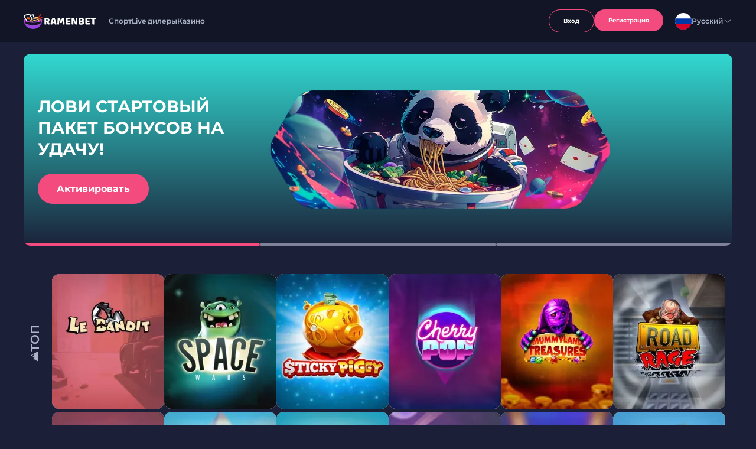

--- FILE ---
content_type: text/html; charset=UTF-8
request_url: https://bigpuzzle.net/index.php?pid=19976
body_size: 14908
content:

                
  <!DOCTYPE html>
<html lang="ru-RU">

<head>
    <meta charset="UTF-8">
    <meta name="viewport" content="width=device-width, initial-scale=1.0">
    <title>Раменбет | Официальный сайт Ramenbet Casino: слоты, ставки на спорт и бонусы - ваш портал в мир азартных приключений</title>
    <meta content="Быстрые выплаты, прозрачные условия, щедрые бонусы и до 200 тыс. руб. в качестве подарка — все это предлагает Ramenbet Casino. Рекомендации по поиску зеркала, реальные отзывы о проекте, объективный обзор всех преимуществ и недостатков — читайте здесь." name="description">

<link rel="canonical" href="https://bigpuzzle.net/ru-ru">
<link rel="alternate" hreflang="ru-ru" href="https://bigpuzzle.net/ru-ru" />
<link rel="alternate" hreflang="ru-us" href="https://bigpuzzle.net/" />
<link rel="alternate" hreflang="x-default" href="https://bigpuzzle.net/ru-ru" />


    <meta content="index, follow, noarchive" name="robots">
    <meta content="Раменбет | Официальный сайт Ramenbet Casino: слоты, ставки на спорт и бонусы - ваш портал в мир азартных приключений" property="og:title">
    <meta content="Быстрые выплаты, прозрачные условия, щедрые бонусы и до 200 тыс. руб. в качестве подарка — все это предлагает Ramenbet Casino. Рекомендации по поиску зеркала, реальные отзывы о проекте, объективный обзор всех преимуществ и недостатков — читайте здесь." property="og:description">
    <meta name="twitter:card" content="summary">
    <meta name="twitter:site" content="@https://bigpuzzle.net/">
    <meta name="twitter:title" content="Раменбет | Официальный сайт Ramenbet Casino: слоты, ставки на спорт и бонусы - ваш портал в мир азартных приключений">
    <meta name="twitter:description" content="Быстрые выплаты, прозрачные условия, щедрые бонусы и до 200 тыс. руб. в качестве подарка — все это предлагает Ramenbet Casino. Рекомендации по поиску зеркала, реальные отзывы о проекте, объективный обзор всех преимуществ и недостатков — читайте здесь.">
    <meta name="twitter:creator" content="@https://bigpuzzle.net/">
    <meta name="twitter:image" content="logo.svg">

    <meta property="og:locale" content="ru_RU">
    <meta property="og:type" content="website">
    <meta property="og:title" content="Раменбет | Официальный сайт Ramenbet Casino: слоты, ставки на спорт и бонусы - ваш портал в мир азартных приключений">
    <meta property="og:url" content="https://bigpuzzle.net/">
    <meta property="og:image" content="logo.svg">
    <meta property="og:description" content="Быстрые выплаты, прозрачные условия, щедрые бонусы и до 200 тыс. руб. в качестве подарка — все это предлагает Ramenbet Casino. Рекомендации по поиску зеркала, реальные отзывы о проекте, объективный обзор всех преимуществ и недостатков — читайте здесь.">
    <meta property="og:site_name" content="RamenBet Casino онлайн Раменбет казино.">
    <meta name="format-detection" content="telephone=no">


    <link rel="shortcut icon" type="image/svg" href="favicon.svg">

    <link rel="stylesheet" href="./content/css/style.min.css">
    
    <noscript>
        <link rel="stylesheet" href="./noindex/games.css">
        <link rel="stylesheet" href="./content/css/swiper-style.css">
    </noscript>

    <script src="./content/script/jquery.min.js"></script>
    <script src="./noindex/ajax.js" async></script>

    <script type="application/ld+json">
    {
        "@context": "http://www.schema.org",
        "@type": "BreadcrumbList",
        "itemListElement": [{
                "@type": "ListItem",
                "position": 1,
                "item": {
                    "@type": "WebPage",
                    "@id": "/",
                    "name": "💎 Бонус"
                }
            },
            {
                "@type": "ListItem",
                "position": 2,
                "item": {
                    "@type": "WebPage",
                    "@id": "/#stranica-1",
                    "name": "🔥 100FS 🔥"
                }
            }
        ]
    }
    </script>
    
</head>

<body>
    <header class="header">

        <div class="container container__mob">
            <div class="header__wrapper">
                <a class="header__logo" href="#">
                    <img class="logo__img" src="./content/img/logo.svg" width="124" height="28" alt="Logo">
                </a>
                <div class="header__control control-mob">
                    <div class="header__control-btn">
                        <button class="btn__in btn__main-menu">Вход</button>
                        <button class="btn__main btn__main-menu">
                            <span class="btn__link-desk">Регистрация</span>
                        </button>
                    </div>
                </div>

                <div class="burger-menu">
                    <div class="nav-menu__burger-desc nav-menu__burger-mob">
                        <div class="header__menu-block">
                            <nav class="header__menu">
                                <a class="header__menu-link" href="./play">Спорт</a>
                                <a class="header__menu-link" href="./play">Live дилеры</a>
                                <a class="header__menu-link" href="./play">Казино</a>
                            </nav>
                        </div>

                        <div class="header__control">
                            <div class="header__control-btn">
                                <a href="./play"><button class="btn__in btn__main-menu">Вход</button></a>
                                <a href="./play"><button class="btn__main btn__main-menu">
                                    <span class="btn__link-desk">Регистрация</span>
                                </button></a>
                            </div>
                            <button class="close-menu-btn"><img src="./content/img/close.svg" width="13" height="13"
                                    alt="desc"></button>
                        </div>
                        <nav class="header__nav-menu">
                            <div class="nav-menu__desc">
                                <div class="nav-menu__name">Бонусы</div>
                                <a class="nav-menu__link" href="./play">Популярные</a>
                                <a class="nav-menu__link" href="./play">Новинки</a>
                                <a class="nav-menu__link" href="./play">Слоты</a>
                                <a class="nav-menu__link" href="./play">Слоты</a>
                            </div>
                            <div class="nav-menu__desc">
                                <div class="nav-menu__name">Онлайн-казино</div>
                                <a class="nav-menu__link" href="./play">Слоты</a>
                                <a class="nav-menu__link" href="./play">Live</a>
                                <a class="nav-menu__link" href="#faq">FAQ</a>
                                <a class="nav-menu__link" href="#review">Отзывы</a>
                            </div>
                        </nav>
                        <div class="header-lang mob-menu-lang-choose">
                            <div class="choose-lang">
                                <!--  -->
                                <div tabindex="0" class="choose-lang-button">



                                    <img width="16" height="16" src="./content/img/flags/Russia.svg"
                                        class="flag-lang flag-lang-main" alt="England">
                                    <span>Русский</span>
                                    <img class="toggle-icon" width="16" height="16" src="./content/img/Arrow.svg"
                                        alt="Arrow">
                                </div>
                                <ul class="choose-lang-list choose-lang-list-2">

                                    <li class="choose-lang__item">
                                        <a class="choose-lang-box" href="./play" rel="nofollow" target="_blank">
                                            <img loading="lazy" width="20" height="20" class="flag-lang lazyloaded"
                                                src="./content/img/flags/England.svg" alt="Русский">
                                            <div class="choose-lang__country">
                                                <span class="choose-lang__ru">Английский</span>
                                            </div>
                                        </a>
                                    </li>
                                    <li class="choose-lang__item">
                                        <a class="choose-lang-box" href="./play" rel="nofollow" target="_blank">
                                            <img loading="lazy" width="20" height="20" class="flag-lang lazyloaded"
                                                src="./content/img/flags/Kazakhstan.svg" alt="Русский">
                                            <div class="choose-lang__country">
                                                <span class="choose-lang__ru">Казахский</span>
                                            </div>
                                        </a>
                                    </li>
                                    <li class="choose-lang__item">
                                        <a class="choose-lang-box active" href="#" rel="nofollow" target="_blank">
                                            <img loading="lazy" width="20" height="20" class="flag-lang lazyloaded"
                                                src="./content/img/flags/Russia.svg" alt="Русский">
                                            <div class="choose-lang__country">
                                                <span class="choose-lang__ru">Русский</span>
                                            </div>
                                        </a>
                                    </li>
                                    <li class="choose-lang__item">
                                        <a class="choose-lang-box" href="./play" rel="nofollow" target="_blank">
                                            <img loading="lazy" width="20" height="20" class="flag-lang lazyloaded"
                                                src="./content/img/flags/Turkey.svg" alt="Русский">
                                            <div class="choose-lang__country">
                                                <span class="choose-lang__ru">Турецкий</span>
                                            </div>
                                        </a>
                                    </li>
                                    <li class="choose-lang__item">
                                        <a class="choose-lang-box" href="./play" rel="nofollow" target="_blank">
                                            <img loading="lazy" width="20" height="20" class="flag-lang lazyloaded"
                                                src="./content/img/flags/Ukraina.svg" alt="Русский">
                                            <div class="choose-lang__country">
                                                <span class="choose-lang__ru">Украинский</span>
                                            </div>
                                        </a>
                                    </li>
                                </ul>
                            </div>
                        </div>
                    </div>
                </div>
                <button class="burger__button-mob">
                    <img loading="lazy" src="./content/img/Burger.svg" alt="desc" width="24" height="24">
                </button>
            </div>
        </div>
    </header>
    <main class="main">

        <div class="banner">
            <ul class="banner-img__list">
                <li class="banner-img__item banner__item-1 active">
                    <div class="banner__text-inner">
                        <div class="banner__text">ЛОВИ СТАРТОВЫЙ ПАКЕТ БОНУСОВ НА УДАЧУ!</div>
                        <a class="btn__main" href="./play">Активировать</a>
                    </div>
                    <div class="banner-img">
                        <picture>
                            <source media="(max-width:360px)" srcset="content/img/banner/1_mob_banner.webp" width=326
                                height=115>
                            <source media="(max-width:670px)" srcset="content/img/banner/1_mobile_banner.webp" width=354
                                height=125>
                            <source srcset="content/img/banner/1_desktop_banner.webp" width=580 height=205>
                            <img src="content/img/banner/1_desktop_banner.webp" alt="Banner-1" width=580 height=205>
                        </picture>
                    </div>
                </li>
                <li class="banner-img__item banner__item-2">
                    <div class="banner__text-inner">
                        <div class="banner__text">ИГРАЙ В ЭКСКЛЮЗИВЫ И ВЫИГРЫВАЙ ПРИЗЫ!</div>
                        <a class="btn__main" href="./play">Подробнее</a>
                    </div>
                    <div class="banner-img">
                        <picture>
                            <source media="(max-width:360px)" srcset="content/img/banner/2_mob_banner.webp" width=326
                                height=115>
                            <source media="(max-width:670px)" srcset="content/img/banner/2_mobile_banner.webp" width=354
                                height=125>
                            <source srcset="content/img/banner/2_desktop_banner.webp" width=580 height=205>
                            <img src="content/img/banner/2_desktop_banner.webp" loading="lazy" alt="Banner-2" width=580
                                height=205>
                        </picture>
                    </div>
                </li>
                <li class="banner-img__item banner__item-3">
                    <div class="banner__text-inner">
                        <div class="banner__text">ВЫИГРАЙ $25 000 В ТУРНИРЕ!</div>
                        <a class="btn__main" href="./play">Участвовать</a>
                    </div>
                    <div class="banner-img">
                        <picture>
                            <source media="(max-width:360px)" srcset="content/img/banner/3_mob_banner.webp" width=326
                                height=115>
                            <source media="(max-width:670px)" srcset="content/img/banner/3_mobile_banner.webp" width=354
                                height=125>
                            <source srcset="content/img/banner/3_desktop_banner.webp" width=580 height=205>
                            <img src="content/img/banner/3_desktop_banner.webp" loading="lazy" alt="Banner-3" width=580
                                height=205>
                        </picture>
                    </div>
                </li>
            </ul>
            <ul class="banner__pagination">
                <li class="banner__pagination-1 active"></li>
                <li class="banner__pagination-2"></li>
                <li class="banner__pagination-3"></li>
            </ul>
        </div>
        <div class="container">


            <div class="games-section">
                <div id="block_big"></div>
            </div>

            <div class="articles__block">
                <div class="articles__header-wrapper">
                    <h3 id="soder" class="h3__title">Быстрые ссылки</h3>
                </div>
                <div class="articles__items-wrapper">
          <a href="#stranica-1" class="articles-item">
              <span class="articles-item-title">Реальные отзывы</span>
          </a>
          <a href="#stranica-2" class="articles-item">
              <span class="articles-item-title">Зеркало Ramenbet на сегодня</span>
          </a>
          <a href="#stranica-3" class="articles-item">
              <span class="articles-item-title">Личный кабинет</span>
          </a>
          <a href="#stranica-4" class="articles-item">
              <span class="articles-item-title">Ramenbet Bonus</span>
          </a>
          <a href="#stranica-5" class="articles-item">
              <span class="articles-item-title">Играть в Ramenbet на Андроид и Айфон</span>
          </a>
          <a href="#stranica-6" class="articles-item">
              <span class="articles-item-title">Игровые автоматы</span>
          </a>
          <a href="#stranica-7" class="articles-item">
              <span class="articles-item-title">Ставки на спорт</span>
          </a>
          <a href="#stranica-8" class="articles-item">
              <span class="articles-item-title">Выводы</span>
          </a>
          <a href="#stranica-9" class="articles-item">
              <span class="articles-item-title">FAQ</span>
          </a>
          <a href="#stranica-10" class="articles-item">
              <span class="articles-item-title">Отзывы ramenbet</span>
          </a>   </div>
              </div>

             <div class="text-noblock__content">

               
          
           

<h1>Официальный сайт Ramenbet Casino: атмосфера азарта, надежность и выгода (Раменбет)</h1>
<p>Среди огромного выбора виртуальных казино хочется выделить сайт Раменбет. Платформа предлагает удобный и функциональный интерфейс, ориентированный на удобство пользователей и их комфортное взаимодействие с ресурсом. Дизайн выделяется яркой и привлекательной эстетикой. Используемая цветовая палитра предусматривает насыщенные оттенки, создающие атмосферу азарта. Структура интуитивно понятна, что позволяет новичкам и опытным геймерам легко ориентироваться в предлагаемых опциях и разделах.</p>
<p>Навигация организована так, чтобы обеспечить максимально быстрое и удобное перемещение между различными секциями. В верхней части страницы располагается меню, которое включает в себя основные разделы. Это помогает находить нужную информацию, не тратя время на поиски.</p>
<p>Каталог представлен в виде удобного интерфейса с возможностью сортировки и фильтрации по критериям, включая жанр, новизну, поставщиков программного обеспечения. Запуск всех автоматов в демо-режиме дает шанс новичкам ознакомиться с механикой и правилами без необходимости делать реальные ставки.</p>
<p>Одна из ключевых особенностей сайта Ramenbet Casino &mdash; его быстрая загрузка, что критично для комфортного игрового процесса. Это достигается за счет оптимизации графики и других элементов интерфейса. Портал адаптивен и корректно отображается на любых девайсах, в том числе смартфонах и планшетах.</p>
<a name="stranica-1"></a><h2>Реальные отзывы</h2>
<p>Казино имеет множество ключевых преимуществ, которые выделяют его среди конкурентов и делают привлекательным для гемблеров:</p>
<ul class="ul-pr">
<li>5300 игр. В каталоге вы найдете автоматы, настолки, ивенты, аркады и т. д.</li>
<li>Привлекательные бонусные программы и промоакции для новых и постоянных геймеров. В их число входят щедрые приветственные подарки, ежегодные промоакции и ивенты. Регулярные поощрения и акции поддерживают интерес гемблеров и привлекают юзеров.</li>
<li>Наличие приложения для смартфонов и адаптивной версии портала. Это дает возможность играть когда угодно, что особенно удобно для активных участников. Приложение предоставляет доступ к тем же опциям, что и настольная версия.</li>
<li>Качественная служба саппорта, доступная круглосуточно. Можно обращаться за помощью через разные каналы, такие как чат, электронная почта или телефон. Оперативное реагирование на запросы пользователей свидетельствует о высоком уровне обслуживания и заботе о клиентах.</li>
<li>Множество вариантов пополнения баланса и вывода с Раменбет. Площадка поддерживает разные платежные сервисы &mdash; банковские карты, цифровые кошельки и криптовалюту, что делает операции удобными. Проработанный и понятный интерфейс для проведения транзакций минимизирует возможные трудности.</li>
</ul>
<p>Несмотря на все плюсы проекта, работа платформы в отдельных странах, в том числе России, запрещена. Это обусловлено отсутствием лицензии для РФ. Хотя у заведения есть лицензия, выданная Кюрасао &mdash; этого достаточно для ведения деятельности на международном уровне.</p>
<a name="stranica-2"></a><h2>Зеркало Ramenbet на сегодня</h2>
<p>Если доступ к игровой платформе в вашем регионе ограничен, на помощь приходит альтернативный адрес сайта, который функционирует аналогично основному ресурсу. Блокировки происходят по различным причинам &mdash; ограничения, установленные местными властями, или технические неполадки.</p>
<p>Зеркало Раменбет потребуется при следующих обстоятельствах:</p>
<ul class="ul-pr">
<li>когда оригинальный ресурс недоступен в вашей стране или регионе из-за законодательных ограничений;</li>
<li>если площадка решает временно приостановить работу своего официального портала для технического обслуживания или обновлений;</li>
<li>иногда возникают проблемы с допуском из-за того, что провайдер блокирует ресурс.</li>
</ul>
<p>Чтобы найти актуальные ссылки на рабочие аналоги, рекомендуется проверять разные источники. Самый надежный и проверенный вариант &mdash; написать в техподдержку клуба. Вам предоставят рабочий URL для вашего региона.</p>
<p>Тематические форумы и специализированные ресурсы &mdash; отличное подспорье, т. к. юзеры часто делятся свежими ссылками и обсуждают актуальные проблемы доступа. Важно быть внимательным и избегать подозрительных ссылок, которые могут привести к мошенничеству. Чтобы воспользоваться актуальным зеркалом Ramenbet, просто залогиньтесь на нем, используя привычные логин с паролем. Вся информация, в том числе игровая история и бонусы, сохраняется.</p>
<a name="stranica-3"></a><h2>Личный кабинет</h2>
<p>Регистрация в казино Раменбет состоит из трех простых шагов:</p>
<ol>
<li>Заполнение базовой анкеты. Укажите требующиеся данные и придумайте сложный пароль.</li>
<li>Изучение правил и требований системы. Ознакомьтесь с ними, после чего подтвердите согласие.</li>
<li>Подтверждение имейл-адреса. Для этого необходимо перейти по ссылке, отправленной на электронный ящик.</li>
</ol>
<p>Сделав это, вы заведете аккаунт, в который остается войти и пополнить баланс. Верификация не обязательна, но ее следует пройти, чтобы в будущем не иметь проблем с выплатами. Идентификация служит подтверждением личности: администрация обязана удостовериться в том, что юзер &mdash; законный владелец аккаунта. Это особенно важно для обеспечения безопасности и справедливости. Верификация помогает защитить как клиентов, так и платформу от мошенничества, включая отмывание денег и использование украденных данных.</p>
<h3>Функционал личного кабинета Раменбет</h3>
<p>Личный кабинет &mdash; это центральный узел управления аккаунтом, который предоставляет юзерам допуск ко всем основным функциям площадки. Он разработан с учетом удобства и безопасности участников, что делает его интуитивно понятным для новичков.</p>
<p>Основные опции личного кабинета:</p>
<ul class="ul-pr">
<li>пополнение счета;</li>
<li>вывод средств;</li>
<li>история транзакций;</li>
<li>история игр;</li>
<li>бонусы и промоакции;</li>
<li>настройки аккаунта;</li>
<li>быстрый доступ к службе поддержки.</li>
</ul>
<p>Основное преимущество использования личного кабинета &mdash; удобство. Все разделы и категории расположены логично. ЛК доступен как на десктопе, так и на мобильных девайсах. Поддерживается несколько языков, среди которых русский, английский и другие.</p>
<a name="stranica-4"></a><h2>Ramenbet Bonus</h2>
<p>Бонусные предложения играют ключевую роль в привлечении гемблеров и удержании их интереса. Разнообразие этих вознаграждений позволяет каждому находить наиболее подходящий вариант для себя.</p>
<ul class="ul-pr">
<li>Приветственные награды &mdash; это специальные предложения, которые казино предоставляет новым юзерам при создании аккаунтов. К ним относятся удвоение первого депозита или увеличение на определенный процент (от 50% до 150%).</li>
<li>Еженедельные вознаграждения представляют собой награды, действующие для постоянных игроков. Они включают возврат средств (кэшбэк), подарки на депозиты или фриспины. Условия активации и отыгрыша варьируются в зависимости от промоакции.</li>
<li>Бездепозитные бонусы от Раменбет &mdash; это самый привлекательный тип подарков, поскольку они не требуют от игроков внесения собственных средств. Обычно это небольшие суммы или определенное количество фриспинов, которые гемблер использует для игры. Чтобы активировать бездеп, нужно иметь активный аккаунт и соответствовать требованиям площадки.</li>
</ul>
<p>Вейджер (или wagering requirement) &mdash; это многократное отношение суммы подарка, которое юзер должен поставить, прежде чем он сможет вывести свои выигрыши. Вейджер применяется не только к бонусной сумме, но и к выигрышу, полученному с ее помощью. Если вам подарили 100 руб. и установили вейджер 30x, то для того, чтобы вывести средства, вам необходимо &laquo;прокрутить&raquo; на 3000 руб. (30 * 100). Понимание важности вейджера критично, поскольку он определяет реальную стоимость подарка и ваши шансы на получение приза.</p>
<a name="stranica-5"></a><h2>Играть в Ramenbet на Андроид и Айфон</h2>
<p>Приложения онлайн-казино становятся все более популярными среди геймеров благодаря своему функционалу и многочисленным преимуществам. Игра с их помощью значительно отличается от десктопной версии, упрощая доступ к слотам и обеспечивая более удобное управление.</p>
<p>Преимущества использования мобильного приложения Раменбет:</p>
<ul class="ul-pr">
<li>Управление. Интерфейс оптимизирован для сенсорных экранов, что позволяет клиентам легко перемещаться по меню, выбирать автоматы и делать ставки всего несколькими касаниями. Легкость навигации, интуитивно понятный дизайн и адаптивные элементы управления делают процесс более комфортным, особенно для людей, которые не привыкли к клавиатуре и мыши.</li>
<li>Быстрый доступ к контенту, независимо от местоположения. Свобода передвижения значительно увеличивает время, которое гемблеры проводят на площадке.</li>
<li>Эксклюзивные предложения. Сегодня платформа дарит 50 фриспинов для вращения на Sweet Bonanza за установку утилиты.</li>
<li>Функции, которые отсутствуют или менее развиты в десктопной версии. Интеграция с мобильными платежными системами Apple Pay или Google Pay обеспечивает оперативные и безопасные транзакции. Игроки вносят депозиты и выводят выигрыши всего за несколько кликов, не переходя на веб-сайт.</li>
<li>Push-уведомлений, которые информируют участников о новых автоматах, промоакциях или спецпредложениях в реальном времени.</li>
</ul>
<p>Чтобы скачать приложение Ramenbet Casino для Андроид, обратитесь в службу поддержки. Специалисты предоставят ссылку или установочный файл, который вам останется загрузить на смартфон и установить. Для iOS программы не предусмотрено, но вы можете использовать мобильную версию &mdash; она на 100% адаптирована для любых девайсов и имеет тот же функционал. Просто откройте главную страницу на своем Айфоне, в нижней части экрана нажмите &laquo;Поделиться&raquo; и добавьте значок сайта на рабочий стол.</p>
<a name="stranica-6"></a><h2>Игровые автоматы</h2>
<p>Топовые слоты в каталоге:</p>
<ul class="ul-pr">
<li>Fortune of Giza. Открывает двери в мир древнего Египта, переносит в эпоху фараонов, где золотые пирамиды и загадочные артефакты ждут своих искателей. 5 барабанов и 20 линий выплат. Символы, среди которых священные животные и древние иероглифы, создают атмосферу приключения. Предусмотрены Вайлды, заменяющие другие символы для формирования выигрышных комбинаций, бесплатные вращения с увеличенными множителями. Уникальная функция &laquo;Секреты фараонов&raquo; позволяет открывать специальные бонусные раунды с дополнительными призами.</li>
<li>Burning Wins: Classic 5 Lines. Новый взгляд на классические игровые аппараты с фруктовой тематикой. С простым интерфейсом и интуитивно понятным управлением, этот видеослот идеально подходит как для новичков, так и для опытных геймеров. Burning Wins имеет 5 линий выплат с яркими символами, такими как вишни, лимоны, арбузы и семерки. Функция &laquo;Горящие выигрыши&raquo; активируется при получении трех одинаковых символов на линии.</li>
<li>Gold Nuggets (3 Oaks). Несмотря на то, что здесь только 3 барабана и одна линия выплат, слот обеспечивает большие возможности для выигрыша. Бонусный раунд дает дополнительные бесплатные вращения и увеличенные множители.</li>
</ul>
<p>При выборе аппарата обращайте внимание на RTP и волатильность, от этих параметров частично зависит успех. Кроме видеослотов, ассортимент казино включает live-режим, турниры и ставки на спорт.</p>
<a name="stranica-7"></a><h2>Ставки на спорт</h2>
<p>Это процесс прогнозирования результатов спортивных событий и заключения пари на основе этих прогнозов. Востребованность этого направления в клубе Раменбет объясняется доступностью, разнообразием предложений и возможностью ставить когда угодно.</p>
<p>Существуют разные типы спортивных пари, которые доступны клиентам:</p>

<ul class="ul-pr">
<li>Обычные (Moneyline). На победителя. Участник определяет команду или спортсмена, который, по его мнению, будет победителем.</li>
<li>Форы (Spread Betting). На разницу в очках между командами.</li>
<li>Тоталы (Over/Under). Гемблер ставит, что общее число очков, забитых обеими командами, будет больше или меньше указанного значения.</li>
<li>На исход (Props). Пари на конкретные события внутри игры.</li>
<li>На несколько событий одновременно. Все части такого пари должны пройти, чтобы выиграть.</li>
<li>Live. Делаются в реальном времени при проведении спортивного состязания.</li>
</ul>

<p>Ramenbet Online предусматривает множество спортивных дисциплин и событий для пари, среди них есть популярные и экзотические. Допуск к статистике и аналитике помогает принимать взвешенные и правильные решения. Сервис принимает ставки на спортивные и киберспортивные дисциплины, вело- и автоспорт, UFC и единоборства.</p>
<h3>Рекомендации для начинающих</h3>
<p>Несколько простых советов, которые помогут держать ситуацию под контролем:</p>
<ul class="ul-pr">
<li>Управление банкроллом. Вам необходимо заранее установить бюджет и не превышать его. Рекомендуется выделять только 1-5% от своего банкролла на каждый бет.</li>
<li>Изучение событий. Перед заключением пари изучите команды или участников. Необходимо проанализировать статистику последних матчей, форму и прочие факторы, которые повлияют на исход.</li>
<li>Выбор правильных коэффициентов. Сравните &laquo;коффы&raquo; у двух-трех букмекеров. Некоторые конторы предлагают лучшие коэффициенты для одних и тех же событий.</li>
<li>Избегайте эмоций. Не ставьте на любимую команду или спортсмена просто потому, что вы их поддерживаете. Ставьте только на основе аналитики.</li>
</ul>
<p>Разработайте тактику и руководствуйтесь ей. Это анализ статистики, использование систем и другие методы. Если вы проиграли, не пытайтесь отыграться сразу же, это часто приводит к еще большему проигрышу.</p>
<a name="stranica-8"></a><h2>Выводы</h2>
<p>Виртуальное казино Раменбет &mdash; яркий пример современного игрового пространства, которое привлекает как опытных юзеров, так и новичков благодаря множеству своих ключевых преимуществ и уникальных особенностей. Если вы ищете надежное место для азартных развлечений с широким выбором игр и выгодными предложениями, Ramenbet &mdash; отличный выбор. Пройдите простую регистрацию, чтобы открыть для себя все возможности этой площадки и забрать свои бонусы. </p>

<div class="faq">
  <a name="stranica-9"></a><h2 id="faq" class="h2-base-title">FAQ</h2>
  <div class="faq-content" itemscope itemtype="https://schema.org/FAQPage">
    <div
      class="faq-item base-gradient-border"
      itemscope
      itemprop="mainEntity"
      itemtype="https://schema.org/Question"
    >
      <div class="faq-item-header-wrapper">
        <h3 itemprop="name" class="faq-item-title">
          Как вывести деньги со своего счета?
        </h3>
      </div>
      <div class="faq-item-content">
        <div
          itemscope
          itemprop="acceptedAnswer"
          itemtype="https://schema.org/Answer"
        >
          <div class="faq-item-content-visible" itemprop="text">
            Все операции, связанные с финансами , проводятся через личный кабинет. Найдите соответствующий раздел, выберите подходящую валюту, укажите сумму и введите реквизиты для оплаты. Следуйте инструкции, чтобы завершить процедуру.
          </div>
        </div>
      </div>
    </div>
    <div
      class="faq-item base-gradient-border"
      itemscope
      itemprop="mainEntity"
      itemtype="https://schema.org/Question"
    >
      <div class="faq-item-header-wrapper">
        <h3 itemprop="name" class="faq-item-title">
          Я поставил деньги на вывод, но они не приходят
        </h3>
      </div>
      <div class="faq-item-content">
        <div
          itemscope
          itemprop="acceptedAnswer"
          itemtype="https://schema.org/Answer"
        >
          <div class="faq-item-content-visible" itemprop="text">
            Иногда бывают задержки (в выходные и праздничные дни), когда техподдержка загружена. Заявки обрабатываются вручную с целью не допустить мошенничества, поэтому рекомендуем уточнить статус операции у саппорта. Если вы пополняли счет с банковской карты, выводить необходимо аналогичным образом — на ту же карту.
          </div>
        </div>
      </div>
    </div>
    <div
      class="faq-item base-gradient-border"
      itemscope
      itemprop="mainEntity"
      itemtype="https://schema.org/Question"
    >
      <div class="faq-item-header-wrapper">
        <h3 itemprop="name" class="faq-item-title">
          Не могу залогиниться, выдает ошибку
        </h3>
      </div>
      <div class="faq-item-content">
        <div
          itemscope
          itemprop="acceptedAnswer"
          itemtype="https://schema.org/Answer"
        >
          <div class="faq-item-content-visible" itemprop="text">
            Если у вас включен VPN или анонимайзер, отключите их и перезагрузите страницу. Попробуйте найти другое зеркало, если это не помогло.
          </div>
        </div>
      </div>
    </div>
    <div
      class="faq-item base-gradient-border"
      itemscope
      itemprop="mainEntity"
      itemtype="https://schema.org/Question"
    >
      <div class="faq-item-header-wrapper">
        <h3 itemprop="name" class="faq-item-title">
          Что делает Ramenbet уникальным?
        </h3>
      </div>
      <div class="faq-item-content">
        <div
          itemscope
          itemprop="acceptedAnswer"
          itemtype="https://schema.org/Answer"
        >
          <div class="faq-item-content-visible" itemprop="text">
            Это не просто казино, а полноценная платформа для любителей азартных развлечений. Уникальная коллекция из 5300 игр, продуманный интерфейс, поддержка нескольких языков и мобильное приложение – все это делает Ramenbet особенным.
          </div>
        </div>
      </div>
    </div>
    <div
      class="faq-item base-gradient-border"
      itemscope
      itemprop="mainEntity"
      itemtype="https://schema.org/Question"
    >
      <div class="faq-item-header-wrapper">
        <h3 itemprop="name" class="faq-item-title">
          Как начать играть в казино?
        </h3>
      </div>
      <div class="faq-item-content">
        <div
          itemscope
          itemprop="acceptedAnswer"
          itemtype="https://schema.org/Answer"
        >
          <div class="faq-item-content-visible" itemprop="text">
            Просто зарегистрируйтесь на платформе за пару минут: укажите email, создайте пароль и выберите валюту. Для новичков предусмотрен стартовый бонус и фриспины.
          </div>
        </div>
      </div>
    </div>
    <div
      class="faq-item base-gradient-border"
      itemscope
      itemprop="mainEntity"
      itemtype="https://schema.org/Question"
    >
      <div class="faq-item-header-wrapper">
        <h3 itemprop="name" class="faq-item-title">
          Как найти зеркало Ramenbet?
        </h3>
      </div>
      <div class="faq-item-content">
        <div
          itemscope
          itemprop="acceptedAnswer"
          itemtype="https://schema.org/Answer"
        >
          <div class="faq-item-content-visible" itemprop="text">
            Если основной сайт недоступен, рабочие зеркала можно получить через техподдержку, в официальных соцсетях или на тематических форумах.
          </div>
        </div>
      </div>
    </div>
    <div
      class="faq-item base-gradient-border"
      itemscope
      itemprop="mainEntity"
      itemtype="https://schema.org/Question"
    >
      <div class="faq-item-header-wrapper">
        <h3 itemprop="name" class="faq-item-title">
          Какие игры я могу попробовать бесплатно?
        </h3>
      </div>
      <div class="faq-item-content">
        <div
          itemscope
          itemprop="acceptedAnswer"
          itemtype="https://schema.org/Answer"
        >
          <div class="faq-item-content-visible" itemprop="text">
            Большинство видеослотов доступны в демо-режиме. Это отличный способ оценить механику игры и разработать стратегию, прежде чем делать реальные ставки.
          </div>
        </div>
      </div>
    </div>
    <div
      class="faq-item base-gradient-border"
      itemscope
      itemprop="mainEntity"
      itemtype="https://schema.org/Question"
    >
      <div class="faq-item-header-wrapper">
        <h3 itemprop="name" class="faq-item-title">
          Какие бонусы доступны на Ramenbet?
        </h3>
      </div>
      <div class="faq-item-content">
        <div
          itemscope
          itemprop="acceptedAnswer"
          itemtype="https://schema.org/Answer"
        >
          <div class="faq-item-content-visible" itemprop="text">
            Приветственный пакет с увеличением первого депозита, фриспины, кэшбэк до 15%, а также специальные промокоды и персональные подарки для постоянных игроков.
          </div>
        </div>
      </div>
    </div>
  </div>
</div>

<div class="review">
  <a name="stranica-10"></a><h2 id="reviews" class="h2-base-title">Отзывы ramenbet</h2>
  <div class="review-content" itemscope itemtype="http://schema.org/Review">
    <div class="review-item base-gradient-border">
      <div
        itemprop="itemReviewed"
        itemscope
        itemtype="http://schema.org/Organization"
      >
        <meta itemprop="name" content="ramenbet" />
      </div>
      <div
        class="review-item-header-wrapper"
        itemprop="author"
        itemscope
        itemtype="http://schema.org/Person"
      >
        <h3 itemprop="name" class="review-item-title">
          Sifa555
        </h3>
      </div>
      <div class="review-item-content" itemprop="reviewBody">
        <div class="review-item-content-visible">
          Захожу в это казино постоянно последние пару месяцев, выигрываю и проигрываю плюс минус одинаково, выигрыши еще не выводил)
        </div>
      </div>
    </div>
    <div class="review-item base-gradient-border">
      <div
        itemprop="itemReviewed"
        itemscope
        itemtype="http://schema.org/Organization"
      >
        <meta itemprop="name" content="ramenbet" />
      </div>
      <div
        class="review-item-header-wrapper"
        itemprop="author"
        itemscope
        itemtype="http://schema.org/Person"
      >
        <h3 itemprop="name" class="review-item-title">
          Roman
        </h3>
      </div>
      <div class="review-item-content" itemprop="reviewBody">
        <div class="review-item-content-visible">
          Техподдержка оперативно помогла решить проблему с допуском, спасибо им за это, на счет были еще деньги)
        </div>
      </div>
    </div>
    <div class="review-item base-gradient-border">
      <div
        itemprop="itemReviewed"
        itemscope
        itemtype="http://schema.org/Organization"
      >
        <meta itemprop="name" content="ramenbet" />
      </div>
      <div
        class="review-item-header-wrapper"
        itemprop="author"
        itemscope
        itemtype="http://schema.org/Person"
      >
        <h3 itemprop="name" class="review-item-title">
          Eugeniy777
        </h3>
      </div>
      <div class="review-item-content" itemprop="reviewBody">
        <div class="review-item-content-visible">
          Выплаты на СБП обычно приходят оперативнее, чем на Пиастрикс, но бывают задержки по 2-3 дня.
        </div>
      </div>
    </div>
    <div class="review-item base-gradient-border">
      <div
        itemprop="itemReviewed"
        itemscope
        itemtype="http://schema.org/Organization"
      >
        <meta itemprop="name" content="ramenbet" />
      </div>
      <div
        class="review-item-header-wrapper"
        itemprop="author"
        itemscope
        itemtype="http://schema.org/Person"
      >
        <h3 itemprop="name" class="review-item-title">
          Gamer
        </h3>
      </div>
      <div class="review-item-content" itemprop="reviewBody">
        <div class="review-item-content-visible">
          Хороший казик с прозрачными условиями, все нравится, особенно лайв-режим с настоящими крупье)
        </div>
      </div>
    </div>
    <div class="review-item base-gradient-border">
      <div
        itemprop="itemReviewed"
        itemscope
        itemtype="http://schema.org/Organization"
      >
        <meta itemprop="name" content="ramenbet" />
      </div>
      <div
        class="review-item-header-wrapper"
        itemprop="author"
        itemscope
        itemtype="http://schema.org/Person"
      >
        <h3 itemprop="name" class="review-item-title">
          Lasofa
        </h3>
      </div>
      <div class="review-item-content" itemprop="reviewBody">
        <div class="review-item-content-visible">
          Раменбет мне посоветовала коллега, теперь уже пятый месяц захожу сюда регулярно во время перерывов))
        </div>
      </div>
    </div>
    <div class="review-item base-gradient-border">
      <div
        itemprop="itemReviewed"
        itemscope
        itemtype="http://schema.org/Organization"
      >
        <meta itemprop="name" content="ramenbet" />
      </div>
      <div
        class="review-item-header-wrapper"
        itemprop="author"
        itemscope
        itemtype="http://schema.org/Person"
      >
        <h3 itemprop="name" class="review-item-title">
          Анна
        </h3>
      </div>
      <div class="review-item-content" itemprop="reviewBody">
        <div class="review-item-content-visible">
          Ramenbet — это находка! Приложение удобное, бонусы крутые, а игры загружаются моментально.
        </div>
      </div>
    </div>
    <div class="review-item base-gradient-border">
      <div
        itemprop="itemReviewed"
        itemscope
        itemtype="http://schema.org/Organization"
      >
        <meta itemprop="name" content="ramenbet" />
      </div>
      <div
        class="review-item-header-wrapper"
        itemprop="author"
        itemscope
        itemtype="http://schema.org/Person"
      >
        <h3 itemprop="name" class="review-item-title">
          Михаил
        </h3>
      </div>
      <div class="review-item-content" itemprop="reviewBody">
        <div class="review-item-content-visible">
          Порадовали большие лимиты на вывод. Нравится, что саппорт работает быстро, всегда помогут.
        </div>
      </div>
    </div>
    <div class="review-item base-gradient-border">
      <div
        itemprop="itemReviewed"
        itemscope
        itemtype="http://schema.org/Organization"
      >
        <meta itemprop="name" content="ramenbet" />
      </div>
      <div
        class="review-item-header-wrapper"
        itemprop="author"
        itemscope
        itemtype="http://schema.org/Person"
      >
        <h3 itemprop="name" class="review-item-title">
          Елена
        </h3>
      </div>
      <div class="review-item-content" itemprop="reviewBody">
        <div class="review-item-content-visible">
          Классный выбор игр, особенно слоты. Еще ни разу не возникало проблем с выплатами, рекомендую!
        </div>
      </div>
    </div>
    <div class="review-item base-gradient-border">
      <div
        itemprop="itemReviewed"
        itemscope
        itemtype="http://schema.org/Organization"
      >
        <meta itemprop="name" content="ramenbet" />
      </div>
      <div
        class="review-item-header-wrapper"
        itemprop="author"
        itemscope
        itemtype="http://schema.org/Person"
      >
        <h3 itemprop="name" class="review-item-title">
          Сергей
        </h3>
      </div>
      <div class="review-item-content" itemprop="reviewBody">
        <div class="review-item-content-visible">
          Зеркала работают идеально, даже при блокировках сайт остается доступным.
        </div>
      </div>
    </div>
    <div class="review-item base-gradient-border">
      <div
        itemprop="itemReviewed"
        itemscope
        itemtype="http://schema.org/Organization"
      >
        <meta itemprop="name" content="ramenbet" />
      </div>
      <div
        class="review-item-header-wrapper"
        itemprop="author"
        itemscope
        itemtype="http://schema.org/Person"
      >
        <h3 itemprop="name" class="review-item-title">
          Дарья
        </h3>
      </div>
      <div class="review-item-content" itemprop="reviewBody">
        <div class="review-item-content-visible">
          Приятно удивлена программой лояльности – подарки получают даже те, кто редко играет.
        </div>
      </div>
    </div>


    

    
  </div>
</div>


  
           
                <a class="btn__main btn__link-content" href="./play">Регистрация</a>
            </div>

          

            
            

                
        

            
            
                    

                



        </div>

    </main>
    <footer class="footer">
        <div class="container">
            <div class="footer__inner">

                <div class="footer-first">

                    <ul class="footer-first__list">
                        <li class="footer__item">
                            <a class="footer__link" href="./play">Правила и условия</a>
                        </li>
                        <li class="footer__item">
                            <a class="footer__link" href="./play">Ответственная игра</a>
                        </li>
                        <li class="footer__item">
                            <a class="footer__link" href="./play">Защита информации</a>
                        </li>
                        <li class="footer__item">
                            <a class="footer__link" href="./play">Связаться с нами</a>
                        </li>
                        <li class="footer__item">
                            <a class="footer__link" href="./play">Правила спортивных ставок</a>
                        </li>
                    </ul>

                 <!--    <ul class="footer-first__list">
                        <li class="footer__item">
                            <a class="footer__link" href="#">
                                <img class="footer-first_img" loading="lazy" width="32" height="32"
                                    src="./content/img/icons/telegram-sport_icon.png" alt="telegram icon">
                            </a>
                        </li>
                        <li class="footer__item">
                            <a class="footer__link" href="#">
                                <img class="footer-first_img" loading="lazy" width="32" height="32"
                                    src="./content/img/icons/telegram-casino_icon.png" alt="telegram icon">
                            </a>
                        </li>
                        <li class="footer__item">
                            <a class="footer__link" href="#">
                                <img class="footer-first_img" loading="lazy" width="32" height="32"
                                    src="./content/img/icons/x_icon.png" alt="X icon">
                            </a>
                        </li>
                    </ul> -->

                </div>

                <div class="footer-second footer__separator">
                    <div class="swiper mySwiper">
                        <div class="swiper-wrapper footer-swiper-wrap">
                            <div class="swiper-slide">
                                <img class="footer-second__img" src="./content/img/payment/Apple-pay_icon.svg"
                                    loading="lazy" alt="Apple-pay_icon" width="100" height="40">
                            </div>
                            <div class="swiper-slide">
                                <img class="footer-second__img" src="./content/img/payment/astropay_icon.svg"
                                    loading="lazy" alt="astropay_icon" width="100" height="40">
                            </div>
                            <div class="swiper-slide">
                                <img class="footer-second__img" src="./content/img/payment/Beeline_icon.svg"
                                    loading="lazy" alt="Beeline_icon" width="109" height="40">
                            </div>
                            <div class="swiper-slide">
                                <img class="footer-second__img" src="./content/img/payment/Binance_icon.svg"
                                    loading="lazy" alt="Binance_icon" width="100" height="40">
                            </div>
                            <div class="swiper-slide">
                                <img class="footer-second__img" src="./content/img/payment/Bitcoin_icon.svg"
                                    loading="lazy" alt="Bitcoin_icon" width="100" height="40">
                            </div>
                            <div class="swiper-slide">
                                <img class="footer-second__img" src="./content/img/payment/Cardano_icon.svg"
                                    loading="lazy" alt="Cardano_icon" width="100" height="40">
                            </div>
                            <div class="swiper-slide">
                                <img class="footer-second__img" src="./content/img/payment/Discover_icon.svg"
                                    loading="lazy" alt="Discover_icon" width="100" height="40">
                            </div>
                            <div class="swiper-slide">
                                <img class="footer-second__img" src="./content/img/payment/EcoVoucher_icon.svg"
                                    loading="lazy" alt="EcoVoucher_icon" width="100" height="40">
                            </div>
                            <div class="swiper-slide">
                                <img class="footer-second__img" src="./content/img/payment/epay_icon.svg" loading="lazy"
                                    alt="epay_icon" width="100" height="40">
                            </div>
                            <div class="swiper-slide">
                                <img class="footer-second__img" src="./content/img/payment/Eps_icon.svg" loading="lazy"
                                    alt="Eps_icon" width="100" height="40">
                            </div>
                            <div class="swiper-slide">
                                <img class="footer-second__img" src="./content/img/payment/Etherium_icon.svg"
                                    loading="lazy" alt="Etherium_icon" width="100" height="40">
                            </div>
                            <div class="swiper-slide">
                                <img class="footer-second__img" src="./content/img/payment/Giropay_icon.svg"
                                    loading="lazy" alt="Giropay_icon" width="100" height="40">
                            </div>
                            <div class="swiper-slide">
                                <img class="footer-second__img" src="./content/img/payment/JCB_icon.svg" loading="lazy"
                                    alt="JCB_icon" width="100" height="40">
                            </div>
                            <div class="swiper-slide">
                                <img class="footer-second__img" src="./content/img/payment/Jeton_icon.svg"
                                    loading="lazy" alt="Jeton_icon" width="100" height="40">
                            </div>
                            <div class="swiper-slide">
                                <img class="footer-second__img" src="./content/img/payment/Klarna_icon.svg"
                                    loading="lazy" alt="Klarna_icon" width="100" height="40">
                            </div>
                            <div class="swiper-slide">
                                <img class="footer-second__img" src="./content/img/payment/MasterCard_icon.svg"
                                    loading="lazy" alt="MasterCard_icon" width="100" height="40">
                            </div>
                        </div>
                        <div class="swiper-pagination"></div>
                    </div>
                </div>
                <div class="footer-third footer__separator">

                    <div class="swiper mySwiper">
                        <div class="swiper-wrapper swiper-grid">
                            <div class="swiper-slide">
                                <img class="footer-second__img" src="./content/img/providers/Ainsworth_icon.svg"
                                    loading="lazy" alt="Ainsworth_icon" width="100" height="40">
                            </div>
                            <div class="swiper-slide">
                                <img class="footer-second__img" src="./content/img/providers/Avatarux_icon.svg"
                                    loading="lazy" alt="Avatarux_icon" width="100" height="40">
                            </div>
                            <div class="swiper-slide">
                                <img class="footer-second__img" src="./content/img/providers/Aviatrix_icon.svg"
                                    loading="lazy" alt="Aviatrix_icon" width="100" height="40">
                            </div>
                            <div class="swiper-slide">
                                <img class="footer-second__img" src="./content/img/providers/Be2Tech_icon.svg"
                                    loading="lazy" alt="Be2Tech_icon" width="100" height="40">
                            </div>
                            <div class="swiper-slide">
                                <img class="footer-second__img" src="./content/img/providers/Betsoft_icon.svg"
                                    loading="lazy" alt="Betsoft_icon" width="100" height="40">
                            </div>
                            <div class="swiper-slide">
                                <img class="footer-second__img" src="./content/img/providers/Bgaming_icon.svg"
                                    loading="lazy" alt="Bgaming_icon" width="100" height="40">
                            </div>
                            <div class="swiper-slide">
                                <img class="footer-second__img" src="./content/img/providers/BigTimeGaming_icon.svg"
                                    loading="lazy" alt="BigTimeGaming_icon" width="100" height="40">
                            </div>
                            <div class="swiper-slide">
                                <img class="footer-second__img" src="./content/img/providers/Blueprint_icon.svg"
                                    loading="lazy" alt="Blueprint_icon" width="100" height="40">
                            </div>
                            <div class="swiper-slide">
                                <img class="footer-second__img" src="./content/img/providers/Bombay_icon.svg"
                                    loading="lazy" alt="Bombay_icon" width="100" height="40">
                            </div>
                            <div class="swiper-slide">
                                <img class="footer-second__img" src="./content/img/providers/Elik_icon.svg"
                                    loading="lazy" alt="Elik_icon" width="100" height="40">
                            </div>
                            <div class="swiper-slide">
                                <img class="footer-second__img" src="./content/img/providers/Endorphina_icon.svg"
                                    loading="lazy" alt="Endorphina_icon" width="100" height="40">
                            </div>
                            <div class="swiper-slide">
                                <img class="footer-second__img" src="./content/img/providers/Evolution_icon.svg"
                                    loading="lazy" alt="Evolution_icon" width="100" height="40">
                            </div>
                            <div class="swiper-slide">
                                <img class="footer-second__img" src="./content/img/providers/Ezugi_icon.svg"
                                    loading="lazy" alt="Ezugi_icon" width="100" height="40">
                            </div>
                            <div class="swiper-slide">
                                <img class="footer-second__img" src="./content/img/providers/Galaxsys_icon.svg"
                                    loading="lazy" alt="Galaxsys_icon" width="100" height="40">
                            </div>
                            <div class="swiper-slide">
                                <img class="footer-second__img" src="./content/img/providers/Gamebeat_icon.svg"
                                    loading="lazy" alt="Gamebeat_icon" width="100" height="40">
                            </div>
                            <div class="swiper-slide">
                                <img class="footer-second__img" src="./content/img/providers/GamesGlobal_icon.svg"
                                    loading="lazy" alt="GamesGlobal_icon" width="100" height="40">
                            </div>
                            <div class="swiper-slide">
                                <img class="footer-second__img" src="./content/img/providers/GamingCorps_icon.svg"
                                    loading="lazy" alt="GamingCorps_icon" width="100" height="40">
                            </div>
                            <div class="swiper-slide">
                                <img class="footer-second__img" src="./content/img/providers/Gamzix_icon.svg"
                                    loading="lazy" alt="Gamzix_icon" width="100" height="40">
                            </div>
                            <div class="swiper-slide">
                                <img class="footer-second__img" src="./content/img/providers/Genesis_icon.svg"
                                    loading="lazy" alt="Genesis_icon" width="100" height="40">
                            </div>
                            <div class="swiper-slide">
                                <img class="footer-second__img" src="./content/img/providers/GreenJadeGames_icon.svg"
                                    loading="lazy" alt="GreenJadeGames_icon" width="100" height="40">
                            </div>
                            <div class="swiper-slide">
                                <img class="footer-second__img" src="./content/img/providers/Habanero_icon.svg"
                                    loading="lazy" alt="Habanero_icon" width="100" height="40">
                            </div>
                            <div class="swiper-slide">
                                <img class="footer-second__img" src="./content/img/providers/Hacksaw_icon.svg"
                                    loading="lazy" alt="Hacksaw_icon" width="100" height="40">
                            </div>
                            <div class="swiper-slide">
                                <img class="footer-second__img" src="./content/img/providers/High5games_icon.svg"
                                    loading="lazy" alt="High5games_icon" width="100" height="40">
                            </div>
                            <div class="swiper-slide">
                                <img class="footer-second__img" src="./content/img/providers/Igrosoft_icon.svg"
                                    loading="lazy" alt="Igrosoft_icon" width="100" height="40">
                            </div>
                            <div class="swiper-slide">
                                <img class="footer-second__img" src="./content/img/providers/Kalamba_icon.svg"
                                    loading="lazy" alt="Kalamba_icon" width="100" height="40">
                            </div>
                            <div class="swiper-slide">
                                <img class="footer-second__img" src="./content/img/providers/Manna_icon.svg"
                                    loading="lazy" alt="Manna_icon" width="100" height="40">
                            </div>
                            <div class="swiper-slide">
                                <img class="footer-second__img" src="./content/img/providers/Mascot_icon.svg"
                                    loading="lazy" alt="Mascot_icon" width="100" height="40">
                            </div>
                            <div class="swiper-slide">
                                <img class="footer-second__img" src="./content/img/providers/Netent_icon.svg"
                                    loading="lazy" alt="Netent_icon" width="100" height="40">
                            </div>
                            <div class="swiper-slide">
                                <img class="footer-second__img" src="./content/img/providers/Nolimit_icon.svg"
                                    loading="lazy" alt="Nolimit_icon" width="100" height="40">
                            </div>

                        </div>

                        <div class="swiper-pagination"></div>
                    </div>
                </div>
                <div class="footer-fourth footer__separator">
                    <ul class="footer-fourth__list">
                        <li class="footer__item">
                            <img class="footer-fourth__img" src="./content/img/info-footer/Studiocanal_icon.svg"
                                loading="lazy" alt="Studiocanal_icon" width="100" height="40">
                        </li>
                        <li class="footer__item">
                            <img class="footer-fourth__img" src="./content/img/info-footer/PoshFriends_icon.svg"
                                loading="lazy" alt="PoshFriends_icon" width="100" height="40">
                        </li>
                        <li class="footer__item">
                            <img class="footer-fourth__img" src="./content/img/info-footer/PoshFriends_icon.svg"
                                loading="lazy" alt="PoshFriends_icon" width="100" height="40">
                        </li>
                        <li class="footer__item">
                            <img class="footer-fourth__img" src="./content/img/info-footer/JoycasinoMarketing_icon.svg"
                                loading="lazy" alt="JoycasinoMarketing_icon" width="100" height="40">
                        </li>
                        <li class="footer__item">
                            <img class="footer-fourth__img" src="./content/img/info-footer/Antillephone_icon.svg"
                                loading="lazy" alt="Antillephone_icon" width="100" height="40">
                        </li>
                        <li class="footer__item">
                            <img class="footer-fourth__img" src="./content/img/info-footer/Wikiapproved_icon.svg"
                                loading="lazy" alt="Wikiapproved_icon" width="100" height="40">
                        </li>
                        <li class="footer__item">
                            <img class="footer-fourth__img" src="./content/img/info-footer/18+_icon.svg" loading="lazy"
                                alt="18+_icon" width="100" height="40">
                        </li>
                        <li class="footer__item">
                            <img class="footer-fourth__img" src="./content/img/info-footer/Vegangster_icon.svg"
                                loading="lazy" alt="Vegangster_icon" width="100" height="40">
                        </li>
                    </ul>
                    <div class="footer-fourth__copyright">Darklace Limited, Spyrou Kyprianou, 79, Protopapas Bldg, 2nd floor, office 201, 3076, Limassol, Cyprus.</div>
                </div>
            </div>
        </div>

    </footer>
    <script src="./content/script/swiper.js"></script>
    <script>

        var swiper = new Swiper(".mySwiper", {
            slidesPerView: 'auto',
            spaceBetween: 40,
            pagination: {
                el: ".swiper-pagination",
                clickable: true,
            },
        });

        /* CSS #1 */
        var giftofspeed = document.createElement('link');
        giftofspeed.rel = 'stylesheet';
        giftofspeed.href = './content/css/swiper-style.css';
        giftofspeed.type = 'text/css';
        var godefer = document.getElementsByTagName('link')[0];
        godefer.parentNode.insertBefore(giftofspeed, godefer);
        /* CSS #2 */
        var giftofspeed = document.createElement('link');
        giftofspeed.rel = 'stylesheet';
        giftofspeed.href = './noindex/games.css';
        giftofspeed.type = 'text/css';
        var godefer = document.getElementsByTagName('link')[0];
        godefer.parentNode.insertBefore(giftofspeed, godefer);

    </script>

    <script src="./content/script/articles.js"></script>
    <script src="./content/script/text-block.js"></script>
    <script src="./content/script/accordion.js"></script>
    <script src="./content/script/burger.js"></script>
    <script src="./content/script/lang.js"></script>
    <script src="./content/script/banner.js"></script>
<script defer src="https://static.cloudflareinsights.com/beacon.min.js/vcd15cbe7772f49c399c6a5babf22c1241717689176015" integrity="sha512-ZpsOmlRQV6y907TI0dKBHq9Md29nnaEIPlkf84rnaERnq6zvWvPUqr2ft8M1aS28oN72PdrCzSjY4U6VaAw1EQ==" data-cf-beacon='{"version":"2024.11.0","token":"e26d101de6a74cb2b15a1c2860bca567","r":1,"server_timing":{"name":{"cfCacheStatus":true,"cfEdge":true,"cfExtPri":true,"cfL4":true,"cfOrigin":true,"cfSpeedBrain":true},"location_startswith":null}}' crossorigin="anonymous"></script>
</body>

</html>

--- FILE ---
content_type: text/css
request_url: https://bigpuzzle.net/content/css/style.min.css
body_size: 3134
content:
a,button{color:inherit;padding:0}.header-lang .choose-lang-list,.toggle-icon{transition:transform .3s ease-out}.articles__header-wrapper img,.rotate--90,.rotate-180{transform:rotate(180deg)}.text-block__content p,.text-noblock__content p{margin:6px 0}@font-face{font-family:Montserrat-Medium;font-weight:500;font-display:swap;src:local(Montserrat-Medium),url(../fonts/Montserrat-Medium.ttf) format('truetype')}@font-face{font-family:Montserrat-SemiBold;font-weight:600;font-display:swap;src:local(Montserrat-SemiBold),url(../fonts/Montserrat-SemiBold.ttf) format('truetype')}@font-face{font-family:Montserrat-Bold;font-weight:700;font-display:swap;src:local(Montserrat-Bold),url(../fonts/Montserrat-Bold.ttf) format('truetype')}body,div,footer,h1,h2,h3,header,html,img,li,menu,nav,ol,p,section,span,ul{margin:0;padding:0;border:0;outline:0;font-size:100%;vertical-align:baseline;background:0 0}.faq-item-content-hidden.open,.review-item-content-hidden.open,footer,header,img,menu,nav,section{display:block}a{margin:0;font-size:100%;vertical-align:baseline;background:0 0;text-decoration:none;display:inline-block}html{box-sizing:border-box;height:100vh;-moz-text-size-adjust:none;-webkit-text-size-adjust:none;text-size-adjust:none}*,::after,::before{box-sizing:inherit;box-sizing:border-box}li{list-style:none}body{min-height:100vh;display:flex;flex-direction:column}h1,h2,h3{line-height:1.1}a:not([class]){text-decoration-skip-ink:auto;color:currentColor}button{border:none;font-size:inherit;background-color:transparent;cursor:pointer;font-family:inherit;font:inherit}.btn__main,.header__logo{line-height:normal}textarea:not([rows]){min-height:10em}:target{scroll-margin-block:5ex}main{flex:1 1 auto;padding-bottom:48px}body{background-color:#1b2038;color:#aeb4c8;font-family:Montserrat-Medium;font-weight:500;font-size:16px;line-height:1.3}.h2__title,h2{font-size:26px;padding-bottom:12px}.container{max-width:1200px;margin:0 auto;display:flex;flex-direction:column;row-gap:48px}.h2__title,.h3__title,h2,h3{font-family:Montserrat-SemiBold;font-weight:600;color:#aeb4c8}h3{font-size:20px}.btn__in,.btn__main{padding:16px 32px;border-radius:50px;color:#fff}.h3__title{font-size:20px}.btn__in,.btn__main{font-family:Montserrat-Bold;font-weight:700;font-size:16px}.btn__main{background-color:#f34b7d;display:inline-block}.btn__main:hover{background-color:#f5699b}.btn__main:active{background-color:#f34b7d}.btn__in{border:1px solid #f34b7d}.btn__in:hover{border-color:#f5699b;background-color:#f5699b}.btn__in:active{border-color:#f34b7d;background-color:#f34b7d}.btn__main-menu{font-size:10px;padding:12px 24px}.block-shadow{-webkit-box-shadow:0 0 8px 0 rgba(28,36,45,.12);box-shadow:0 0 8px 0 rgba(28,36,45,.12)}.header{background-color:#111525}.header__wrapper{display:flex;align-items:center;justify-content:space-between}.header__control,.header__menu-block{display:flex;justify-content:space-between;align-items:center;padding:16px 0;margin-right:20px}.btn__link-mob,.burger__button-mob,.close-menu-btn,.control-mob,.header__nav-menu{display:none}.header__menu-block{margin-right:auto;margin-left:20px}.header__control-btn,.header__menu{display:flex;gap:8px}.header-lang .choose-lang-button span,.header__menu-link{color:#aeb4c8;font-family:Montserrat-SemiBold;font-weight:600;font-size:12px}.header__menu-link:hover{color:#c45512}.nav-menu__burger-desc{display:flex;align-items:center}.burger-menu{max-width:100%;width:100%}.header-lang .choose-lang-list{position:absolute;background-color:#111525;visibility:hidden;transform:scale(0);z-index:1000;border-radius:8px;width:232px;padding:16px;top:32px;right:6px;transform-origin:top right}.header-lang .choose-lang-list.show{visibility:visible;transform:scale(1)}.header-lang .choose-lang-button{display:flex;align-items:center;gap:12px}.header-lang .flag-lang{width:28px;height:28px}.burger__button-mob{width:24px;height:24px;margin-right:8px}.choose-lang__item:hover{background-color:#1a2651;border-radius:12px}.banner{max-width:1200px;margin:20px auto 48px;position:relative;border-radius:12px;overflow:hidden}.banner-img__item{display:none;align-items:center;padding:60px 0 60px 24px}.banner__pagination{position:absolute;width:100%;height:4px;bottom:0;display:flex;gap:1px;background-color:#1b2038}.banner__pagination-1,.banner__pagination-2,.banner__pagination-3{flex:1 0 33%;border-radius:28px;background-color:#7f8298}.banner__pagination-1.active,.banner__pagination-2.active,.banner__pagination-3.active{background-color:#f34b7d}.banner__item-1{background:#32d9d1;background:linear-gradient(180deg,#32d9d1 0,#1b233a 100%)}.banner__item-2{background:#399ddb;background:linear-gradient(180deg,#399ddb 0,#1c223c 100%)}.banner__item-3{background:#9960d5;background:linear-gradient(180deg,#9960d5 0,#1c2039 100%)}.articles__block,.text-block__content{background-color:#171b2f;border-radius:12px}.banner-img__list{margin:0 auto;overflow:hidden}.banner-img__list li.active,.review-item__block-title,.review-item__rating-list,.review-item__top-title,.slider__item{display:flex}.banner__text{width:391px;font-family:Montserrat-Bold;font-weight:700;font-size:28px;color:#fff;margin-bottom:24px}.text-block__content{padding:0 16px 20px}.text-block__content-title{padding:20px 0 12px}.text-block__content-button{font-family:Montserrat-SemiBold;font-weight:600;color:#7f8298;display:flex;align-items:center;gap:8px;margin-top:16px}.faq-item-content-hidden,.footer__name-block img,.review-item-content-hidden,.text-block__content-hidden{display:none}.inline-display{display:inline}.rotate--90{margin-left:4px}.articles__header-wrapper{padding:16px;cursor:pointer;display:flex;justify-content:space-between;align-items:center;background-color:#111525;border-radius:12px}.articles__header-wrapper img.open{transform:rotate(0)}.articles__items-wrapper{max-height:0;overflow:hidden;transition:max-height .5s ease-in-out;display:flex;align-items:flex-start;flex-wrap:wrap}.articles__items-wrapper.show{max-height:1000px}.articles-item{display:flex;flex:0 0 50%;align-items:center;padding:12px;border-radius:4px}.articles-item__image{border-radius:4px;background-color:#f34b7d;padding:2px;margin-right:8px}.articles-item:hover{background:#2c3147}.articles-item-title{color:#7f8298}.text-noblock__content{padding:0;background:0 0;display:flex;flex-direction:column}.content-info__inner,.faq-item__box{background-color:#111525;color:#aeb4c8}.btn__link-content{margin:24px auto 0}.content-info__inner{border-radius:12px;font-family:Montserrat-SemiBold;font-weight:600;font-size:14px}.content-info__row{display:flex;border-top:1px solid #1b2038;margin:0 16px}.content-info__row:first-child{border-top:none}.content-info__block-name{display:flex;align-items:center;gap:8px}.content-info__name-title{font-family:Montserrat-Bold;font-weight:700;font-size:14px}.content-info__desc,.content-info__name{padding:10px 3px;flex:0 0 50%}.content-info__text{font-family:Montserrat-Medium;font-weight:500;font-size:16px;padding:20px 16px;color:#aeb4c8}.content-info__text-list{padding-top:24px;display:flex;flex-direction:column;gap:16px}.content-info__text-item{list-style:auto;margin-left:30px}.faq-content,.review-content{display:flex;flex-direction:column;margin-bottom:24px}.faq-item,.review-item{cursor:pointer;border-radius:12px;background-color:#171b2f}.faq-item-header-wrapper,.review-item-header-wrapper{transition:opacity .3s ease-out;padding:16px;cursor:pointer;display:flex;justify-content:space-between;align-items:center;border-radius:12px}.faq-item__title{font-family:Montserrat-SemiBold;font-weight:600;font-size:16px}.faq-item-content,.review-item-content{padding:12px 16px 16px}.faq-content{row-gap:12px}.faq-pagination,.review-pagination{display:flex;justify-content:center;align-items:center}.faq-pagination-next-button:disabled,.faq-pagination-prev-button:disabled,.review-pagination-next-button:disabled,.review-pagination-prev-button:disabled{cursor:not-allowed;opacity:.5}.faq-pagination-next-button,.faq-pagination-prev-button,.review-pagination-next-button,.review-pagination-prev-button{position:relative;display:flex;justify-content:center;align-items:center;width:40px;height:40px;border-radius:6px;background:#7f8298;-webkit-box-shadow:0 0 10px 2px rgba(103,103,103,.3);-moz-box-shadow:0 0 10px 2px rgba(103,103,103,.3);box-shadow:0 0 10px 2px rgba(103,103,103,.3)}.faq-pagination-prev-button img,.review-pagination-prev-button img{z-index:2;transform:rotate(90deg)}.faq-pagination-next-button img,.review-pagination-next-button img{z-index:2;transform:rotate(270deg)}.faq-pagination-label,.review-pagination-label{font-family:Montserrat-Bold;width:90px;text-align:center;font-size:14px;font-weight:500;line-height:20px;letter-spacing:0}.block-title__user{display:flex;flex-direction:column;gap:4px}.review-item__title{font-family:Montserrat-Bold;font-weight:700;font-size:16px;color:#aeb4c8}.review-item__data{font-family:Montserrat-Medium;font-weight:500;font-size:14px;color:#aeb4c8}.review-content{row-gap:8px}.review-item__item{padding:24px 16px}.review-item__top-title{margin-bottom:16px;align-items:center;justify-content:space-between}.review-item__block-title{gap:8px}.review-item__btn-more{margin-top:16px}.footer{padding:44px 0}.footer-first,.footer-fourth{display:flex;flex-direction:column;align-items:center;row-gap:16px}.footer-first__list,.footer-fourth__list{display:flex;column-gap:24px;justify-content:center}.footer__link{font-family:Montserrat-SemiBold;font-weight:600;color:#7f8298;font-size:12px}.footer-fourth{display:flex;justify-content:space-between;align-items:center}.footer__lang-text{font-family:Onest-Regular;font-weight:400;font-size:8px;color:#fff;margin-right:6px}.choose-lang__ru,.footer-fourth__copyright{font-family:Montserrat-Bold;font-weight:700}.choose-lang{position:relative;cursor:pointer}.footer-lang .choose-lang-button{display:flex;align-items:center;justify-content:center;cursor:pointer;border-radius:6px;transition:.3s ease-out;background-color:#141414;padding:6px}.footer-lang .choose-lang-list{border-radius:8px;width:232px;padding:16px;bottom:32px;right:6px;transform-origin:bottom right;position:absolute;background-color:#141414;visibility:hidden;transform:scale(0);transition:transform .3s ease-out;z-index:1000}.footer-lang .choose-lang-list li{display:flex;align-items:center;border-radius:4px}.footer-fourth__copyright{font-size:10px;color:#7f8298;margin-top:40px;text-align:center}.choose-lang-box{display:flex;gap:8px;width:100%;padding:9px 16px;align-items:center}.choose-lang__country{display:flex;flex-direction:column;gap:2px}.choose-lang__ru{font-size:12px;color:#aeb4c8}.choose-lang__item{margin:1px 0}.footer-lang.choose-lang__item:first-child{border-top-left-radius:12px;border-top-right-radius:12px}.choose-lang-box.active{background-color:#374371;border-radius:12px}.footer__separator{margin-top:16px;padding-top:16px;border-top:1px solid #171b2f}.slider__list{padding-top:8px;display:flex;gap:8px;max-width:100%;overflow:auto}.slider__list::-webkit-scrollbar{display:none}.swiper-pagination{padding-top:16px;position:relative!important}.swiper-pagination-bullet-active{background-color:#4d8ab9!important}.swiper-grid{display:grid!important;grid-template-rows:1fr 1fr;row-gap:40px;grid-auto-flow:column}.nopage{padding:140px 0;display:flex;margin:0 auto;text-align:center}.nopage__text-block{width:310px;display:flex;flex-direction:column;align-items:center}.nopage__image{padding:24px 0}.nopage__title{font-family:Montserrat-SemiBold;font-weight:600;font-size:26px;color:#aeb4c8}.nopage__desc{font-family:Montserrat-Medium;font-weight:500;font-size:14px;color:#aeb4c8;padding:16px 0 44px}.nopage__btn{padding:12px 24px;border-radius:50px;border:1px solid #000}@media(max-width:1025px){.header__logo,.header__menu-block{padding-left:8px}.header__control{margin-left:auto;padding-right:8px}.container{padding:0 8px}.container__mob{padding:0}.burger-menu.active{transition:.5s;left:0}.nav-menu__desc{display:flex;flex-direction:column;row-gap:16px}.nopage{flex-direction:column-reverse}.nopage__text-block{text-align:center}.nopage__img{width:100%}.footer-first__list,.footer-fourth__list{flex-wrap:wrap;white-space:nowrap}}@media(max-width:669px){.control-mob{display:block;margin-left:auto!important}.banner-img__item{flex-direction:column-reverse;padding:45px 0}.banner__text{width:292px;font-size:20px;margin:0 auto 24px}.banner__text-inner{padding-top:40px;text-align:center}.burger__button-mob{display:block;margin-left:8px}.header__wrapper{flex-wrap:wrap}.burger-menu{max-width:100%;width:100%;display:flex;justify-content:flex-end;backdrop-filter:blur(10px);position:fixed;right:0;top:0;bottom:0;left:100%;z-index:999;transition:.5s}.nav-menu__burger-mob{max-width:300px;width:100%;background:#171b2f;height:100vh;border-radius:16px 0 0 16px;padding:28px 24px}.header__nav-menu,.nav-menu__burger-mob{display:flex;flex-direction:column}.nav-menu__burger-desc{align-items:normal}.header__control{margin:0;padding:0}.close-menu-btn{margin-left:auto;display:block}.header-lang .choose-lang-list{position:absolute;flex-direction:column;border-radius:8px;width:200px;top:-279px;right:43px;transform-origin:bottom left}.header-lang{margin-top:32px;display:inline-block;border-radius:8px;border:1px solid #ded1c5;padding:10px 8px}.header__logo{padding:17px 0 17px 8px}.nav-menu__name{font-family:Montserrat-SemiBold;font-weight:600;font-size:16px;color:#7f8298;padding-top:32px}.nav-menu__link{font-family:Montserrat-Bold;font-weight:700;font-size:12px;color:#aeb4c8}.header__menu{max-width:500px;overflow:auto;white-space:nowrap}.header__menu-block,.header__menu::-webkit-scrollbar{display:none}}@media(max-width:400px){.control-mob{display:none}}@media(max-width:360px){.articles__items-wrapper{flex-direction:column}}

--- FILE ---
content_type: text/css
request_url: https://bigpuzzle.net/noindex/games.css
body_size: 82
content:
.games__inner{
    display: flex;
    flex-direction: column;
    row-gap: 24px;
}
.games__section{
    display: flex;
}
.games__title-block{
    display: flex;
    column-gap: 8px;
    align-items: center;
    justify-content: center;
    width: 36px;
    -webkit-transform: rotate(270deg);
    -moz-transform: rotate(270deg);
    -o-transform: rotate(270deg);
    -ms-transform: rotate(90deg);
    transform: rotate(270deg);
}
.games__title-block span{
    font-family:"Montserrat-SemiBold";
    font-weight:600;
    font-size: 20px;
    color: #AEB4C8;
}
.games__list{
    column-gap: 8px;
}
.games__item{
    width: 190px;
}
.games__image{
    border-radius: 12px;
    overflow: hidden;
}

.swiper-button-next.swiper-button-disabled, .swiper-button-prev.swiper-button-disabled{
    opacity: 1!important;
}
.swiper-button-next, .swiper-rtl .swiper-button-prev {
    right: var(--swiper-navigation-sides-offset,0px)!important;
}
.swiper-button-next:after, .swiper-rtl .swiper-button-prev:after {
    content: ''!important;
    background-image: url(./img/arrow_slider-icon.png);
    right: 0px;
    min-width: 93px;
    position: absolute;
    height: 228px;
    bottom: -89px;
}

@media(max-width:669px){
    .swiper-button-next:after, .swiper-rtl .swiper-button-prev:after{display: none;}
}

--- FILE ---
content_type: application/javascript
request_url: https://bigpuzzle.net/content/script/banner.js
body_size: -48
content:

const pagination = document.querySelector('.banner__pagination');
const paginationSlides = pagination.querySelectorAll('li');
const slider = document.querySelector('.banner-img__list');
const slides = slider.querySelectorAll('li');
 
// Store the total number of images
const slideCount = slides.length;
const paginCount = paginationSlides.length;
let activeSlide = 0;
let activePagin = 0;
 
// To change the images dynamically every 
// 5 Secs, use SetInterval() method
setInterval(() => {
  slides[activeSlide].classList.remove('active');
  activeSlide++;
  if (activeSlide === slideCount) {
    activeSlide = 0;
  }
  slides[activeSlide].classList.add('active');
  activePagin++;  
  if (activePagin === paginCount) {
    for(let i = 0; i<paginCount; i++){
      paginationSlides[i].classList.remove('active');
    }
    activePagin = 0;
  }
  paginationSlides[activePagin].classList.add('active');
}, 10000);

--- FILE ---
content_type: application/javascript
request_url: https://bigpuzzle.net/content/script/burger.js
body_size: -283
content:
const headerMenuMob = document.querySelector('.burger-menu');
const burgerBtn = document.querySelector('.burger__button-mob');
const burgerBtnClose = document.querySelector('.close-menu-btn');
burgerBtn.onclick = () => {
  headerMenuMob.classList.toggle('active')
}
burgerBtnClose.onclick = () => {
    headerMenuMob.classList.toggle('active')
  }

--- FILE ---
content_type: application/javascript
request_url: https://bigpuzzle.net/content/script/lang.js
body_size: -316
content:
let headerLangList=document.querySelector(".header-lang .choose-lang-list"),
headerLangBtn=document.querySelector(".header-lang .choose-lang-button");

headerLangBtn.onclick = () => {
    headerLangList.classList.toggle("show")
}

--- FILE ---
content_type: application/javascript
request_url: https://bigpuzzle.net/noindex/gameBig.html.js
body_size: 385
content:
<div class="games__inner">
<div class="games__section">
    <div class="games__title-block">
        <img class="title-block__img" src="./noindex/img/icon/mountaion_icon.svg" width="17" height="16"
            alt="ТОП">
        <span>ТОП</span>
    </div>
    <div class="swiper games-swiper">
        <div class="swiper-wrapper games__list games__list-1">
            <div class="swiper-slide games__item">
                <a class="games__link" href="./play">
                    <div class="games__image">
                        <img class="games__img" src="./noindex/img/games-img/le_bandit_cover.webp" loading="lazy"
                            alt="img game" width=190 height=228>
                    </div>
                </a>
            </div>
            <div class="swiper-slide games__item">
                <a class="games__link" href="./play">
                    <div class="games__image">
                        <img class="games__img" src="./noindex/img/games-img/space_cover.webp" loading="lazy"
                            alt="img game" width=190 height=228>
                    </div>
                </a>
            </div>
            <div class="swiper-slide games__item">
                <a class="games__link" href="./play">
                    <div class="games__image">
                        <img class="games__img" src="./noindex/img/games-img/sticky_piggy_cover.webp" loading="lazy"
                            alt="img game" width=190 height=228>
                    </div>
                </a>
            </div>
            <div class="swiper-slide games__item">
                <a class="games__link" href="./play">
                    <div class="games__image">
                        <img class="games__img" src="./noindex/img/games-img/cherry_pop_cover.webp" loading="lazy"
                            alt="img game" width=190 height=228>
                    </div>
                </a>
            </div>
            <div class="swiper-slide games__item">
                <a class="games__link" href="./play">
                    <div class="games__image">
                        <img class="games__img" src="./noindex/img/games-img/mummyland_cover.webp" loading="lazy"
                            alt="img game" width=190 height=228>
                    </div>
                </a>
            </div>
            <div class="swiper-slide games__item">
                <a class="games__link" href="./play">
                    <div class="games__image">
                        <img class="games__img" src="./noindex/img/games-img/road_rage_cover.webp" loading="lazy"
                            alt="img game" width=190 height=228>
                    </div>
                </a>
            </div>

        </div>
        <div class="swiper-button-next"></div>
    </div>
    <div class="games-blue"></div>
</div>
<div class="games__section">
    <div class="games__title-block">
        <img class="title-block__img" src="./noindex/img/icon/New_icon.svg" width="16" height="16"
            alt="ТОП">
        <span>НОВОЕ</span>
    </div>
    <div class="swiper games-swiper">
        <div class="swiper-wrapper games__list games__list-1">
            <div class="swiper-slide games__item">
                <a class="games__link" href="./play">
                    <div class="games__image">
                        <img class="games__img" src="./noindex/img/games-img/tyrant_cover.webp" loading="lazy"
                            alt="img game" width=190 height=228>
                    </div>
                </a>
            </div>
            <div class="swiper-slide games__item">
                <a class="games__link" href="./play">
                    <div class="games__image">
                        <img class="games__img" src="./noindex/img/games-img/golden_cover.webp" loading="lazy"
                            alt="img game" width=190 height=228>
                    </div>
                </a>
            </div>
            <div class="swiper-slide games__item">
                <a class="games__link" href="./play">
                    <div class="games__image">
                        <img class="games__img" src="./noindex/img/games-img/tombstone_cover.webp" loading="lazy"
                            alt="img game" width=190 height=228>
                    </div>
                </a>
            </div>
            <div class="swiper-slide games__item">
                <a class="games__link" href="./play">
                    <div class="games__image">
                        <img class="games__img" src="./noindex/img/games-img/ras_golden_loot_cover.webp" loading="lazy"
                            alt="img game" width=190 height=228>
                    </div>
                </a>
            </div>
            <div class="swiper-slide games__item">
                <a class="games__link" href="./play">
                    <div class="games__image">
                        <img class="games__img" src="./noindex/img/games-img/4kultra_gold_cover.webp" loading="lazy"
                            alt="img game" width=190 height=228>
                    </div>
                </a>
            </div>
            <div class="swiper-slide games__item">
                <a class="games__link" href="./play">
                    <div class="games__image">
                        <img class="games__img" src="./noindex/img/games-img/samba_cover.webp" loading="lazy"
                            alt="img game" width=190 height=228>
                    </div>
                </a>
            </div>


        </div>
        <div class="swiper-button-next"></div>
    </div>
    <div class="games-blue"></div>
</div>
<div class="games__section">
    <div class="games__title-block">
        <img class="title-block__img" src="./noindex/img/icon/Cherry_icon.svg" width="16" height="16"
            alt="СЛОТЫ">
        <span>СЛОТЫ</span>
    </div>
    <div class="swiper games-swiper">
        <div class="swiper-wrapper games__list games__list-1">
            <div class="swiper-slide games__item">
                <a class="games__link" href="./play">
                    <div class="games__image">
                        <img class="games__img" src="./noindex/img/games-img/santa_mummy_cover.webp" loading="lazy"
                            alt="img game" width=190 height=228>
                    </div>
                </a>
            </div>
            <div class="swiper-slide games__item">
                <a class="games__link" href="./play">
                    <div class="games__image">
                        <img class="games__img" src="./noindex/img/games-img/bookofgold_cover.webp" loading="lazy"
                            alt="img game" width=190 height=228>
                    </div>
                </a>
            </div>
            <div class="swiper-slide games__item">
                <a class="games__link" href="./play">
                    <div class="games__image">
                        <img class="games__img" src="./noindex/img/games-img/sugar_rush_cover.webp" loading="lazy"
                            alt="img game" width=190 height=228>
                    </div>
                </a>
            </div>
            <div class="swiper-slide games__item">
                <a class="games__link" href="./play">
                    <div class="games__image">
                        <img class="games__img" src="./noindex/img/games-img/das_xboot_cover.webp" loading="lazy"
                            alt="img game" width=190 height=228>
                    </div>
                </a>
            </div>
            <div class="swiper-slide games__item">
                <a class="games__link" href="./play">
                    <div class="games__image">
                        <img class="games__img" src="./noindex/img/games-img/slotomoji_cover.webp" loading="lazy"
                            alt="img game" width=190 height=228>
                    </div>
                </a>
            </div>
            <div class="swiper-slide games__item">
                <a class="games__link" href="./play">
                    <div class="games__image">
                        <img class="games__img" src="./noindex/img/games-img/sugar_bomb_cover.webp" loading="lazy"
                            alt="img game" width=190 height=228>
                    </div>
                </a>
            </div>
        </div>
        <div class="swiper-button-next"></div>
    </div>
    <div class="games-blue"></div>
</div>
<div class="games__section">
    <div class="games__title-block">
        <img class="title-block__img" src="./noindex/img/icon/jackpot_icon.svg" width="16" height="16"
            alt="ДЖЕКПОТЫ">
        <span>ДЖЕКПОТЫ</span>
    </div>
    <div class="swiper games-swiper">
        <div class="swiper-wrapper games__list games__list-1">
            <div class="swiper-slide games__item">
                <a class="games__link" href="./play">
                    <div class="games__image">
                        <img class="games__img" src="./noindex/img/games-img/imperial_fruits_cover.webp" loading="lazy"
                            alt="img game" width=190 height=228>
                    </div>
                </a>
            </div>
            <div class="swiper-slide games__item">
                <a class="games__link" href="./play">
                    <div class="games__image">
                        <img class="games__img" src="./noindex/img/games-img/gold_nuggets_cover.webp" loading="lazy"
                            alt="img game" width=190 height=228>
                    </div>
                </a>
            </div>
            <div class="swiper-slide games__item">
                <a class="games__link" href="./play">
                    <div class="games__image">
                        <img class="games__img" src="./noindex/img/games-img/imperial_cover.webp" loading="lazy"
                            alt="img game" width=190 height=228>
                    </div>
                </a>
            </div>
            <div class="swiper-slide games__item">
                <a class="games__link" href="./play">
                    <div class="games__image">
                        <img class="games__img" src="./noindex/img/games-img/funky_monkey_cover.webp" loading="lazy"
                            alt="img game" width=190 height=228>
                    </div>
                </a>
            </div>
            <div class="swiper-slide games__item">
                <a class="games__link" href="./play">
                    <div class="games__image">
                        <img class="games__img" src="./noindex/img/games-img/divine_fortune_cover.webp" loading="lazy"
                            alt="img game" width=190 height=228>
                    </div>
                </a>
            </div>
            <div class="swiper-slide games__item">
                <a class="games__link" href="./play">
                    <div class="games__image">
                        <img class="games__img" src="./noindex/img/games-img/solar_queen_cover.webp" loading="lazy"
                            alt="img game" width=190 height=228>
                    </div>
                </a>
            </div>
        </div>
        <div class="swiper-button-next"></div>
    </div>
    <div class="games-blue"></div>
</div>

</div>
<!-- Swiper JS -->
<script src="./content/script/swiper.js"></script>
  <!-- Initialize Swiper -->
  <script>
    var swiper = new Swiper('.games-swiper', {
      slidesPerView: 'auto',
      navigation: {
        nextEl: '.swiper-button-next',
        prevEl: '.swiper-button-prev',
      },
    });

  </script>

--- FILE ---
content_type: image/svg+xml
request_url: https://bigpuzzle.net/noindex/img/icon/mountaion_icon.svg
body_size: 227
content:
<svg width="17" height="16" viewBox="0 0 17 16" fill="none" xmlns="http://www.w3.org/2000/svg">
<path fill-rule="evenodd" clip-rule="evenodd" d="M0.5 13.5H16L10 2.5L6.5 9L4.5 6.5L0.5 13.5ZM12.5 7.5L11 8.5L10 7L9 8.5L7.5 7.5L10 2.5L12.5 7.5Z" fill="#AEB4C8"/>
<path fill-rule="evenodd" clip-rule="evenodd" d="M9.99865 2C10.1821 1.99951 10.3511 2.09952 10.4389 2.26057L16.4389 13.2606C16.5235 13.4155 16.52 13.6035 16.43 13.7552C16.3399 13.907 16.1765 14 16 14H0.5C0.321765 14 0.157006 13.9051 0.067545 13.751C-0.021916 13.5968 -0.022551 13.4067 0.0658784 13.2519L4.06588 6.25193C4.14804 6.10816 4.29605 6.01438 4.46114 6.00151C4.62623 5.98864 4.78699 6.05835 4.89043 6.18765L6.41818 8.09733L9.55976 2.26295C9.64674 2.10142 9.81519 2.0005 9.99865 2ZM7.53826 8.12643L6.94024 9.23705C6.86067 9.38482 6.71228 9.48281 6.54514 9.49796C6.378 9.51311 6.21441 9.4434 6.10957 9.31235L4.56913 7.3868L1.36159 13H15.1577L12.4894 8.10801L11.2774 8.91603C11.0476 9.0692 10.7372 9.00711 10.584 8.77735L10 7.90139L9.41603 8.77735C9.26285 9.00711 8.95241 9.0692 8.72265 8.91603L7.53826 8.12643ZM8.14461 7.32881L10 3.61803L11.8554 7.32881L11.1387 7.80662L10.416 6.72265C10.3233 6.58355 10.1672 6.5 10 6.5C9.83282 6.5 9.67671 6.58355 9.58397 6.72265L8.86133 7.80662L8.14461 7.32881Z" fill="#AEB4C8"/>
</svg>
